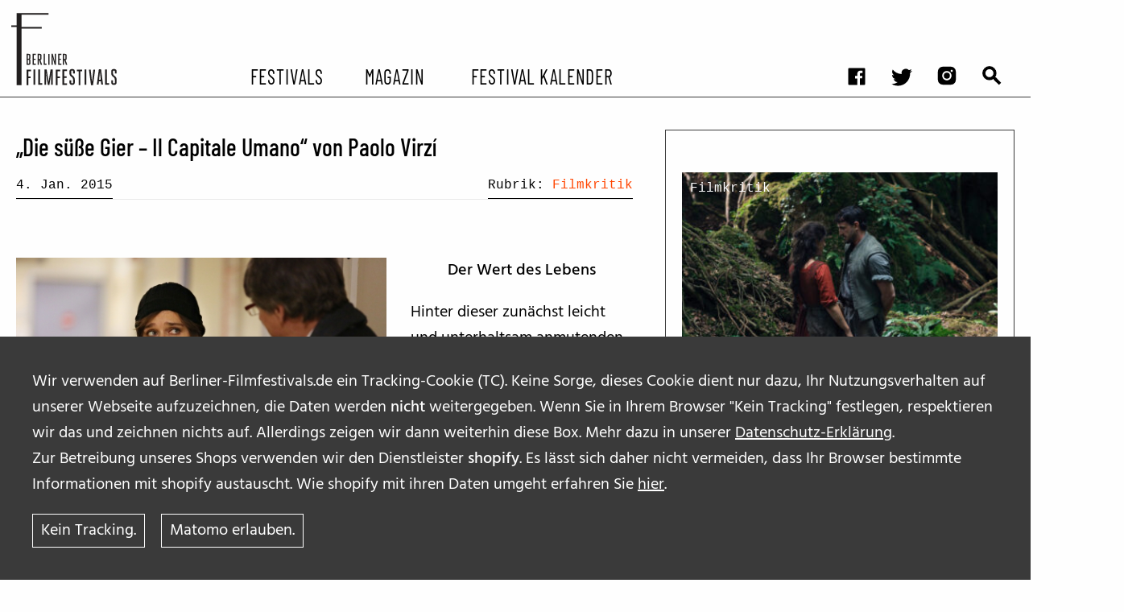

--- FILE ---
content_type: image/svg+xml
request_url: https://berliner-filmfestivals.de/wp-content/uploads//2021/06/berlinerfilmfestivals_weiss.svg
body_size: 560
content:
<?xml version="1.0" encoding="UTF-8"?> <svg xmlns="http://www.w3.org/2000/svg" width="661" height="455" version="1.1" viewBox="0 0 175 120"><g transform="translate(12 -82.3)" fill="#fff"><g transform="translate(-21.6 81.1)" fill="#fff"><g transform="translate(9.5 .528)" clip-path="url(#clip1)"><path d="m17.1 0.688h-8.12v20.4h-8.93v2.71h8.93v96.9h8.11v-94.2h33.5v-2.71h-33.5v-20.4h44.7v-2.71h-44.7" fill="#fff"></path></g><path d="m35 121v-25.7h7.34v2.75h-4.48v8.62h3.85v2.64h-3.85v11.7h-2.86"></path><path d="m46.4 94.9h2.86v25.7h-2.86v-25.7"></path><path d="m54.4 94.9h2.86v22.9h3.74v2.75h-6.6v-25.7"></path><path d="m68.2 94.9 3.23 20.8 3.26-20.8h3.56v25.7h-2.64v-8.78c0-2.86 0.145-8.44 0.223-11l-3.05 19.8h-2.68l-3.04-19.8c-0.0352 3.04 0.219 7.56 0.219 11v8.78h-2.64v-25.7h3.55"></path><path d="m83.4 121v-25.7h7.34v2.75h-4.48v8.62h3.86v2.64h-3.86v11.7h-2.86"></path><path d="m97.2 118h4.66v2.75h-7.53v-25.7h7.53v2.75h-4.66v8.62h4.04v2.64h-4.04v8.92"></path><path d="m112 113c0-7.3-6.09-4.37-6.09-12v-2.28c0-2.64 0.953-4.51 4.48-4.51 3.52 0 4.47 1.87 4.47 4.51v2.82h-2.86v-2.82c0-1.1-0.332-1.95-1.61-1.95-1.29 0-1.62 0.848-1.62 1.95v2.16c0 6.2 6.09 3.3 6.09 12v3.23c0 2.64-0.949 4.52-4.47 4.52-3.52 0-4.48-1.87-4.48-4.52v-3.19h2.86v3.19c0 1.1 0.332 1.95 1.62 1.95 1.28 0 1.61-0.844 1.61-1.95v-3.12"></path><path d="m124 121h-2.86v-22.9h-2.97v-2.75h8.8v2.75h-2.97v22.9"></path><path d="m131 94.9h2.86v25.7h-2.86v-25.7"></path><path d="m145 121h-3.38l-3.45-25.7h2.93l2.2 20.4 2.21-20.4h2.93l-3.45 25.7"></path><path d="m155 112h2.76l-1.36-13.2zm6.54 8.22h-2.9l-0.582-5.58h-3.3l-0.59 5.58h-2.9l3.34-25.7h3.6l3.34 25.7"></path><path d="m165 94.9h2.87v22.9h3.74v2.75h-6.61v-25.7"></path><g transform="translate(-15.8)" clip-path="url(#clip2)"><path d="m197 113c0-7.3-6.09-4.37-6.09-12v-2.28c0-2.64 0.953-4.51 4.47-4.51 3.53 0 4.48 1.87 4.48 4.51v2.82h-2.86v-2.82c0-1.1-0.336-1.95-1.62-1.95-1.29 0-1.61 0.848-1.61 1.95v2.16c0 6.2 6.09 3.3 6.09 12v3.23c0 2.64-0.949 4.52-4.48 4.52-3.52 0-4.47-1.87-4.47-4.52v-3.19h2.86v3.19c0 1.1 0.328 1.95 1.61 1.95 1.28 0 1.62-0.844 1.62-1.95v-3.12" fill="#fff"></path></g><path d="m38.2 85.4c0.918 0 1.17-0.418 1.17-1.2v-3.82c0-0.781-0.254-1.33-1.17-1.33h-1.23v6.34zm-1.23-14.4v6.14h1.15c0.914 0 1.18-0.547 1.18-1.33v-3.61c0-0.785-0.262-1.2-1.18-1.2zm-2.04-1.96h3.24c2.51 0 3.11 0.965 3.11 2.84v3.84c0 1.15-0.34 1.93-1.26 2.32 1.02 0.391 1.39 1.2 1.39 2.38v3.82c0 1.88-0.574 3.08-3.08 3.08h-3.39v-18.3"></path><path d="m46.9 85.4h3.31v1.96h-5.35v-18.3h5.35v1.96h-3.31v6.14h2.87v1.89h-2.87v6.34"></path><path d="m56.5 77.6c0.914 0 1.18-0.441 1.18-1.23v-4.18c0-0.785-0.262-1.2-1.18-1.2h-1.18v6.61zm-3.21-8.57h3.34c2.51 0 3.09 1.28 3.09 3.16v4.18c0 1.52-0.418 2.61-1.88 2.98l2.87 7.97h-2.27l-2.54-7.84h-0.574v7.84h-2.04v-18.3"></path><path d="m63.2 69h2.04v16.3h2.66v1.96h-4.7v-18.3"></path><path d="m70.9 69.1h2.04v18.3h-2.04v-18.3"></path><path d="m81.7 82.2c-0.133-2.54-0.215-4.68-0.215-7.21v-5.98h1.96v18.3h-1.96l-3.5-13.2c0.105 2.48 0.211 4.6 0.211 7.21v5.98h-1.96v-18.3h1.96l3.5 13.2"></path><path d="m89.2 85.4h3.31v1.96h-5.35v-18.3h5.35v1.96h-3.31v6.14h2.87v1.89h-2.87v6.34"></path><path d="m98.2 77.6c0.918 0 1.18-0.441 1.18-1.23v-4.18c0-0.785-0.262-1.2-1.18-1.2h-1.17v6.61zm-3.21-8.57h3.34c2.5 0 3.08 1.28 3.08 3.16v4.18c0 1.52-0.418 2.61-1.88 2.98l2.87 7.97h-2.27l-2.53-7.84h-0.57v7.84h-2.04v-18.3"></path></g></g></svg> 